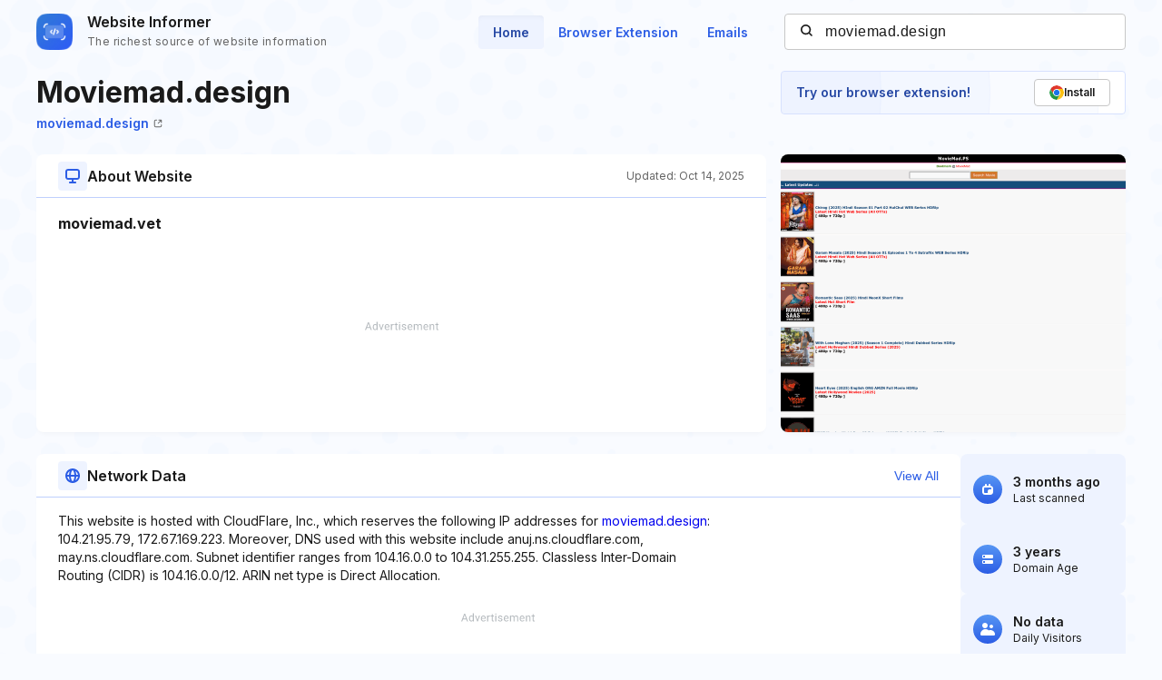

--- FILE ---
content_type: text/html; charset=utf-8
request_url: https://www.google.com/recaptcha/api2/aframe
body_size: 264
content:
<!DOCTYPE HTML><html><head><meta http-equiv="content-type" content="text/html; charset=UTF-8"></head><body><script nonce="QM3g1tRcYsO9H9hmtf5Eww">/** Anti-fraud and anti-abuse applications only. See google.com/recaptcha */ try{var clients={'sodar':'https://pagead2.googlesyndication.com/pagead/sodar?'};window.addEventListener("message",function(a){try{if(a.source===window.parent){var b=JSON.parse(a.data);var c=clients[b['id']];if(c){var d=document.createElement('img');d.src=c+b['params']+'&rc='+(localStorage.getItem("rc::a")?sessionStorage.getItem("rc::b"):"");window.document.body.appendChild(d);sessionStorage.setItem("rc::e",parseInt(sessionStorage.getItem("rc::e")||0)+1);localStorage.setItem("rc::h",'1769289287307');}}}catch(b){}});window.parent.postMessage("_grecaptcha_ready", "*");}catch(b){}</script></body></html>